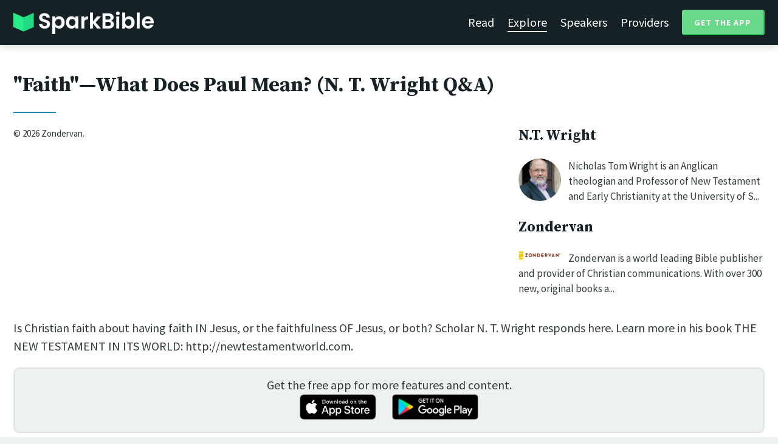

--- FILE ---
content_type: text/html; charset=utf-8
request_url: https://sparkbible.com/r/zondervan/faith-what-does-paul-mean-n-t-wright-q-a
body_size: 11124
content:
<!DOCTYPE html>
<html>
  <head>
    <title>Spark Bible | Learn the Bible with video from top Bible teachers.</title>
    <meta name="viewport" content="width=device-width,initial-scale=1">
    <meta name="description" content="Spark Bible is a new and free Bible study app with video from top Christian Bible teachers. Spark Bible makes it easy to read and learn the Bible at a deeper level. Get more out of reading the Bible with Spark Bible.">
    <link rel="apple-touch-icon" sizes="180x180" href="/apple-touch-icon.png?v=2">
<link rel="icon" type="image/png" sizes="32x32" href="/favicon-32x32.png?v=2">
<link rel="icon" type="image/png" sizes="16x16" href="/favicon-16x16.png?v=2">
<link rel="manifest" href="/site.webmanifest?v=2">
<link rel="shortcut icon" href="/favicon.ico?v=2">
<meta name="msapplication-TileColor" content="#152125">
<meta name="theme-color" content="#152125">

    <meta name="csrf-param" content="authenticity_token" />
<meta name="csrf-token" content="tCxVGQabJDtfOT_o6a3tSHqdgq1EG1rgtZtmGqeRhT1G0D5EChgPloobW0-wANVRu5ebg7EdgyJ49HmI5CTABg" />
    
    <meta property="og:title" content="Learn the Bible with video from top Bible teachers. | Spark Bible">
<meta property="og:description" content="Spark Bible is a new and free Bible study app with video from top Christian Bible teachers. Spark Bible makes it easy to read and learn the Bible at a deeper level. Get more out of reading the Bible with Spark Bible.">
<meta property="og:image" content="https://res.cloudinary.com/sparkbible/image/upload/v1585084458/app_assets/Spark-Bible-app-icon.png">
<meta property="og:url" content="https://sparkbible.com/r/zondervan/faith-what-does-paul-mean-n-t-wright-q-a">

    <link rel="stylesheet" href="https://cdnjs.cloudflare.com/ajax/libs/normalize/8.0.1/normalize.min.css" integrity="sha256-l85OmPOjvil/SOvVt3HnSSjzF1TUMyT9eV0c2BzEGzU=" crossorigin="anonymous" />
    <link rel="stylesheet" href="https://cdn.plyr.io/3.6.2/plyr.css" media="print" onload="this.media='all'; this.onload=null;">
    <script src="https://cdn.plyr.io/3.6.2/plyr.js"></script>
    <script src="https://unpkg.com/@popperjs/core@2"></script>
    <script src="https://unpkg.com/tippy.js@6"></script>
    <script defer src="https://kit.fontawesome.com/72ff33412f.js" data-mutate-approach="sync" crossorigin="anonymous"></script>
    <link rel="stylesheet" href="/assets/application-a5ed54037beda56647664658bdb2d8813e9b1a3daacb8e9cf0c00761c3bcbef0.css" data-turbo-track="reload" />
    
    <script type="importmap" data-turbo-track="reload">{
  "imports": {
    "bible_app": "/assets/bible_app-ad44f877c337e7d32c74e7b98456ee05c08ace3a7a1228a8dd548b5ce6e2ef8a.js",
    "web_app": "/assets/web_app-a02290caf05c8af33489b50d98e757a64ebacd3cb013ab76627f22b15e93ddc1.js",
    "@hotwired/turbo-rails": "/assets/turbo.min-96cbf52c71021ba210235aaeec4720012d2c1df7d2dab3770cfa49eea3bb09da.js",
    "@hotwired/stimulus": "/assets/stimulus.min-900648768bd96f3faeba359cf33c1bd01ca424ca4d2d05f36a5d8345112ae93c.js",
    "@hotwired/stimulus-loading": "/assets/stimulus-loading-1fc59770fb1654500044afd3f5f6d7d00800e5be36746d55b94a2963a7a228aa.js",
    "utils/helpers": "/assets/utils/helpers-4f265faee3cf033048bffca45bfd5fa98ba8b49136f941ff29628e4aaf39b7e3.js",
    "controllers/bible_app/bible": "/assets/controllers/bible_app/bible-87f19c96b261cabe4a0f5d59bf39a128d76855dcd2bf0130ebe91b5b5c036edd.js",
    "controllers/bible_app/bible_settings_controller": "/assets/controllers/bible_app/bible_settings_controller-543b14421b33d4485eb84824078d1da8815457201bb4fbb466dd2625fff57c05.js",
    "controllers/bible_app/constants": "/assets/controllers/bible_app/constants-a8a9e9c008a34bd3acfdab7f256760a42e6b69681b686371d0878ac0965be201.js",
    "controllers/bible_app/footnotes_controller": "/assets/controllers/bible_app/footnotes_controller-509e6c76c4ed6b5876e63e78e3ea9e9804b4c0b12166c6d1e257821ca4e90aba.js",
    "controllers/bible_app": "/assets/controllers/bible_app/index-e77cf38a965f7f5eea49c5409895eb6d799582abf5eddd20843608762b098f14.js",
    "controllers/bible_app/mode_handler": "/assets/controllers/bible_app/mode_handler-5e6c86e4a12b7dba287b84d481fa636a17a5e9f9efbb92d180fe10d4d484f745.js",
    "controllers/bible_app/native_bridge": "/assets/controllers/bible_app/native_bridge-e49575f6d23f93ca957c28ccde300b2bb68eb27ef0da8b5b78895bce1ce8bade.js",
    "controllers/bible_app/resource_highlight": "/assets/controllers/bible_app/resource_highlight-4bdf3a2b839741dfd38d15bac09381e5590abd7ad316137886ce1ec37d867815.js",
    "controllers/bible_app/resource_highlights_controller": "/assets/controllers/bible_app/resource_highlights_controller-47b87131a4e913c50515ca4f453228eafe754a0236b8f08793d8f900fb5adb9c.js",
    "controllers/bible_app/saved_references_controller": "/assets/controllers/bible_app/saved_references_controller-a06fee09922078db9acd5446fe6671273a9826df1e14aedf38657f00e846f377.js",
    "controllers/bible_app/scroll_controller": "/assets/controllers/bible_app/scroll_controller-d7ab5c1ac2907a276ca8c580c8c461945804ea569ec6d2103513bd04a35d1462.js",
    "controllers/bible_app/scroll_handler": "/assets/controllers/bible_app/scroll_handler-88ad2a8e29a51bf595296f9f8f9ee386ffabf770203a75eaf40c3442f1e93464.js",
    "controllers/bible_app/spacing_controller": "/assets/controllers/bible_app/spacing_controller-db6265e1c7104dad578a181575e7aea46ea14c654e5a615e58e9082dccc1be17.js",
    "controllers/bible_app/starting_chapter_controller": "/assets/controllers/bible_app/starting_chapter_controller-137fc2d113be4f9b60079aa759af019e3678865d2b2ed65d4ee4b659196e4bc6.js",
    "controllers/bible_app/tap_handler": "/assets/controllers/bible_app/tap_handler-fe7c08c4d74ffa78cd33fbc1ce7c2c32e5df5c32db2c016501b9104caa9688c6.js",
    "controllers/bible_app/verse": "/assets/controllers/bible_app/verse-da12735d6531502f068a095999245ae142fd842b1a7e854f0fd5bf52db884c5f.js",
    "controllers/bible_app/verse_selection": "/assets/controllers/bible_app/verse_selection-3ae45c8c9e63da60b66ce4249ef30350d8e8d661d30151787b54e9f176df122d.js",
    "controllers/bible_app/verse_selection_controller": "/assets/controllers/bible_app/verse_selection_controller-539591b09e189fe12ddab540e18fba4afc43e4ce58b48b1af5533c7bcf991802.js",
    "controllers/web_app": "/assets/controllers/web_app/index-a87424e64b1cea8b8f8c95d88d0e922814d1d18e8103585aae5e58ef3756169f.js",
    "controllers/web_app/toggle_controller": "/assets/controllers/web_app/toggle_controller-27368eb5692a5a5fecef679d84a9bc21ce80d32d191d77d5050132bbbad7dfde.js",
    "controllers/web_app/video_controller": "/assets/controllers/web_app/video_controller-68c7e96047991e9d9e861c4ec60a08f1a0a2fbea720a667e6fdac61d9769087a.js"
  }
}</script>
<link rel="modulepreload" href="/assets/bible_app-ad44f877c337e7d32c74e7b98456ee05c08ace3a7a1228a8dd548b5ce6e2ef8a.js">
<link rel="modulepreload" href="/assets/web_app-a02290caf05c8af33489b50d98e757a64ebacd3cb013ab76627f22b15e93ddc1.js">
<link rel="modulepreload" href="/assets/turbo.min-96cbf52c71021ba210235aaeec4720012d2c1df7d2dab3770cfa49eea3bb09da.js">
<link rel="modulepreload" href="/assets/stimulus.min-900648768bd96f3faeba359cf33c1bd01ca424ca4d2d05f36a5d8345112ae93c.js">
<link rel="modulepreload" href="/assets/stimulus-loading-1fc59770fb1654500044afd3f5f6d7d00800e5be36746d55b94a2963a7a228aa.js">
<link rel="modulepreload" href="/assets/utils/helpers-4f265faee3cf033048bffca45bfd5fa98ba8b49136f941ff29628e4aaf39b7e3.js">
<link rel="modulepreload" href="/assets/controllers/bible_app/bible-87f19c96b261cabe4a0f5d59bf39a128d76855dcd2bf0130ebe91b5b5c036edd.js">
<link rel="modulepreload" href="/assets/controllers/bible_app/bible_settings_controller-543b14421b33d4485eb84824078d1da8815457201bb4fbb466dd2625fff57c05.js">
<link rel="modulepreload" href="/assets/controllers/bible_app/constants-a8a9e9c008a34bd3acfdab7f256760a42e6b69681b686371d0878ac0965be201.js">
<link rel="modulepreload" href="/assets/controllers/bible_app/footnotes_controller-509e6c76c4ed6b5876e63e78e3ea9e9804b4c0b12166c6d1e257821ca4e90aba.js">
<link rel="modulepreload" href="/assets/controllers/bible_app/index-e77cf38a965f7f5eea49c5409895eb6d799582abf5eddd20843608762b098f14.js">
<link rel="modulepreload" href="/assets/controllers/bible_app/mode_handler-5e6c86e4a12b7dba287b84d481fa636a17a5e9f9efbb92d180fe10d4d484f745.js">
<link rel="modulepreload" href="/assets/controllers/bible_app/native_bridge-e49575f6d23f93ca957c28ccde300b2bb68eb27ef0da8b5b78895bce1ce8bade.js">
<link rel="modulepreload" href="/assets/controllers/bible_app/resource_highlight-4bdf3a2b839741dfd38d15bac09381e5590abd7ad316137886ce1ec37d867815.js">
<link rel="modulepreload" href="/assets/controllers/bible_app/resource_highlights_controller-47b87131a4e913c50515ca4f453228eafe754a0236b8f08793d8f900fb5adb9c.js">
<link rel="modulepreload" href="/assets/controllers/bible_app/saved_references_controller-a06fee09922078db9acd5446fe6671273a9826df1e14aedf38657f00e846f377.js">
<link rel="modulepreload" href="/assets/controllers/bible_app/scroll_controller-d7ab5c1ac2907a276ca8c580c8c461945804ea569ec6d2103513bd04a35d1462.js">
<link rel="modulepreload" href="/assets/controllers/bible_app/scroll_handler-88ad2a8e29a51bf595296f9f8f9ee386ffabf770203a75eaf40c3442f1e93464.js">
<link rel="modulepreload" href="/assets/controllers/bible_app/spacing_controller-db6265e1c7104dad578a181575e7aea46ea14c654e5a615e58e9082dccc1be17.js">
<link rel="modulepreload" href="/assets/controllers/bible_app/starting_chapter_controller-137fc2d113be4f9b60079aa759af019e3678865d2b2ed65d4ee4b659196e4bc6.js">
<link rel="modulepreload" href="/assets/controllers/bible_app/tap_handler-fe7c08c4d74ffa78cd33fbc1ce7c2c32e5df5c32db2c016501b9104caa9688c6.js">
<link rel="modulepreload" href="/assets/controllers/bible_app/verse-da12735d6531502f068a095999245ae142fd842b1a7e854f0fd5bf52db884c5f.js">
<link rel="modulepreload" href="/assets/controllers/bible_app/verse_selection-3ae45c8c9e63da60b66ce4249ef30350d8e8d661d30151787b54e9f176df122d.js">
<link rel="modulepreload" href="/assets/controllers/bible_app/verse_selection_controller-539591b09e189fe12ddab540e18fba4afc43e4ce58b48b1af5533c7bcf991802.js">
<link rel="modulepreload" href="/assets/controllers/web_app/index-a87424e64b1cea8b8f8c95d88d0e922814d1d18e8103585aae5e58ef3756169f.js">
<link rel="modulepreload" href="/assets/controllers/web_app/toggle_controller-27368eb5692a5a5fecef679d84a9bc21ce80d32d191d77d5050132bbbad7dfde.js">
<link rel="modulepreload" href="/assets/controllers/web_app/video_controller-68c7e96047991e9d9e861c4ec60a08f1a0a2fbea720a667e6fdac61d9769087a.js">
<script type="module">import "web_app"</script>
    <script type="text/javascript">
  const isBot = /bot|google|baidu|bing|msn|duckduckbot|teoma|slurp|yandex/i.test(navigator.userAgent);
  if (typeof amplitude === 'undefined' && !isBot) {
    (function(e,t){var n=e.amplitude||{_q:[],_iq:{}};var r=t.createElement("script")
    ;r.type="text/javascript"
    ;r.integrity="sha384-3bSR/uIgD42pCWBeq1//B3mI/hPuWdk0L1EUnQIWfGyMOjs0VEoFLhHMqObtv2BA"
    ;r.crossOrigin="anonymous";r.async=true
    ;r.src="https://cdn.amplitude.com/libs/amplitude-5.10.0-min.gz.js"
    ;r.onload=function(){if(!e.amplitude.runQueuedFunctions){
    console.log("[Amplitude] Error: could not load SDK")}}
    ;var i=t.getElementsByTagName("script")[0];i.parentNode.insertBefore(r,i)
    ;function s(e,t){e.prototype[t]=function(){
    this._q.push([t].concat(Array.prototype.slice.call(arguments,0)));return this}}
    var o=function(){this._q=[];return this}
    ;var a=["add","append","clearAll","prepend","set","setOnce","unset"]
    ;for(var u=0;u<a.length;u++){s(o,a[u])}n.Identify=o;var c=function(){this._q=[]
    ;return this}
    ;var l=["setProductId","setQuantity","setPrice","setRevenueType","setEventProperties"]
    ;for(var p=0;p<l.length;p++){s(c,l[p])}n.Revenue=c
    ;var d=["init","logEvent","logRevenue","setUserId","setUserProperties","setOptOut","setVersionName","setDomain","setDeviceId", "enableTracking", "setGlobalUserProperties","identify","clearUserProperties","setGroup","logRevenueV2","regenerateDeviceId","groupIdentify","onInit","logEventWithTimestamp","logEventWithGroups","setSessionId","resetSessionId"]
    ;function v(e){function t(t){e[t]=function(){
    e._q.push([t].concat(Array.prototype.slice.call(arguments,0)))}}
    for(var n=0;n<d.length;n++){t(d[n])}}v(n);n.getInstance=function(e){
    e=(!e||e.length===0?"$default_instance":e).toLowerCase()
    ;if(!n._iq.hasOwnProperty(e)){n._iq[e]={_q:[]};v(n._iq[e])}return n._iq[e]}
    ;e.amplitude=n})(window,document);

    amplitude.getInstance().init("7e5e650f746b42ce7bb465c64eb8d12a", null, {
      saveEvents: true,
      includeUtm: true,
      includeReferrer: true,
      includeGclid: true
    });

    document.addEventListener('turbo:load', () => {
      amplitude.getInstance().logEvent("Page Loaded", {
        url: window.location.href,
        path: window.location.pathname,
        bodyClass: $1('body').className,
        h1: $1('h1') ? $1('h1').textContent : null,
        h2: $1('h2') ? $1('h2').textContent : null,
      });

      // Add handlers for elements tagged with amplitude data attributes.
      $("[data-amplitude-event]").forEach((el) => {
          const eventTitle = el.dataset.amplitudeEvent;
          let props = {};
          if (el.dataset.amplitudeProps) {
            props = JSON.parse(el.dataset.amplitudeProps);
          }
          switch (el.dataset.amplitudeTrigger) {
            case "click":
              el.addEventListener("click", () => amplitude.getInstance().logEvent(eventTitle, props));
            break;
            case "load":
              amplitude.getInstance().logEvent(eventTitle, props);
            break;
          }
      });
    });
  }
</script>

  </head>

  <body class="resources show" data-controller="pageload">

      <header>
        <a class="logo undecorated" href="/"><img src="/assets/shared/logos/Spark-Bible-Logo-Light-6616f3073ddeea533532c0109831a5d9fd3d51bd04f850731a6cfa2071d57af2.png" /></a>
          <nav data-controller="toggle">
  <section data-toggle-target="element" class="nav-menu">
    <a href="/read">Read</a>
    <a class="selected" href="/explore">Explore</a>
    <a href="/speakers">Speakers</a>
    <a href="/providers">Providers</a>
    <a href="#get-app-modal" class="button undecorated" data-turbo="false">
      Get the App
    </a>
  </section>
  <a href="#" data-action="toggle#toggle" class="mobile-menu-icon h-padded undecorated">
    <i class="fa fa-bars"></i>
  </a>
</nav>

      </header>

      <div class="content padded">
        
        

<h1>&quot;Faith&quot;—What Does Paul Mean? (N. T. Wright Q&amp;A)</h1>

<div class="container">

  <section class="top">
    <div class="video">
      <div data-controller="video"
  data-video-resource="&quot;Faith&quot;—What Does Paul Mean? (N. T. Wright Q&amp;A)"
  data-video-resource-id="42089"
  data-video-provider="Zondervan"
  data-video-provider-id="64"
  data-video-speaker="N.T. Wright"
  data-video-speaker-id="3"
>
  <div data-video-target="player" data-plyr-provider="youtube" data-plyr-embed-id="fG811LUP8Ek"></div>
</div>

      <div class="smallest-text">
          &copy; 2026 Zondervan.
      </div>
    </div>

    <div class="about l-padded">
        <h3>N.T. Wright</h3>
        <p>
          <a class="undecorated" href="/speakers/n-t-wright"><img height="70" width="70" class="circle float-left r-margin-small" src="https://res-2.cloudinary.com/sparkbible/image/upload/c_fill,g_face,h_150,w_150/v1/speakers/NT-Wright.png" /></a>
          Nicholas Tom Wright is an Anglican theologian and Professor of New Testament and Early Christianity at the University of S...
        </p>
      <h3>Zondervan</h3>
      <p>
        <a class="undecorated" href="/providers/zondervan"><img width="70" class="float-left r-margin-small" src="https://res-5.cloudinary.com/sparkbible/image/upload/c_fit,h_150,w_150/v1/resource_providers/Zondervan.png" /></a>
        Zondervan is a world leading Bible publisher and provider of Christian communications. With over 300 new, original books a...
      </p>
    </div>
  </section>

  <section class="bottom">
      <div class="description">
        <p>Is Christian faith about having faith IN Jesus, or the faithfulness OF Jesus, or both? Scholar N. T. Wright responds here. Learn more in his book THE NEW TESTAMENT IN ITS WORLD: http://newtestamentworld.com.</p>
      </div>

    <section class="get-app-callout">
  Get the free app for more features and content.
  <br>
  <a class="undecorated" href="https://apple.co/3rRxZfy"><img height="42" alt="Download on the App Store" src="/assets/shared/badges/download-on-the-app-store-3ee50cfaac04907fb23f7120324d8dd8333c1267516388341debf5c4304aba00.png" /></a>
  <a class="l-padded undecorated" href="https://play.google.com/store/apps/details?id=com.sparkbible.sparkbible&amp;hl=en&amp;gl=US"><img height="42" alt="Get it on Google Play" src="/assets/shared/badges/google-play-badge-c78da272321ee64e2b114fcc493adbf3b70d8e67fdb1b6c3099c6d976c1282e6.png" /></a>
</section>

      <div class="bible-refs t-padded">
        <h3>Bible References</h3>
          <span class="pill padded-smaller">
            <a class="undecorated" href="/NIV/Galatians/2">Galatians 2-3</a>
          </span>
          <span class="pill padded-smaller">
            <a class="undecorated" href="/NIV/Philippians/3">Philippians 3</a>
          </span>
          <span class="pill padded-smaller">
            <a class="undecorated" href="/NIV/Romans/3">Romans 3</a>
          </span>
      </div>

      <div class="topics t-padded">
        <h3>Related Topics</h3>
        <span class="pill padded-smaller" style="background-color: #4d8f86">
    <a class="undecorated" href="/topics/faith">Faith</a>
</span>

      </div>

    <div class="related-resources t-padded">
      <h3>Related Resources</h3>
      <div class="flex-row resource-row">
  <section class="image">
    <a class="undecorated" href="/r/n-t-wright-online/galatians-what-was-paul-accused-of-n-t-wright"><img class="rounded video-thumbnail" alt="Galatians: What Was Paul Accused Of? | N.T. Wright Online" loading="lazy" src="https://i.ytimg.com/vi/uyqjZdTBtOg/mqdefault.jpg" /></a>
  </section>
  <section class="text">
    <h3><a href="/r/n-t-wright-online/galatians-what-was-paul-accused-of-n-t-wright">Galatians: What Was Paul Accused Of? | N.T. Wri...</a></h3>
    <p class="desc">In Galatians, Paul seems to be on the defensive—but why? In this video from o...</p>
    <p class="smallest-text"><img src="https://res-5.cloudinary.com/sparkbible/image/upload/c_fit,h_20,w_52/v1/resource_providers/NT-Wright-Online.png" /> N.T. Wright Online</p>
  </section>
  <section class="indicator">
    <a class="undecorated" href="/r/n-t-wright-online/galatians-what-was-paul-accused-of-n-t-wright"><i class="fas fa-chevron-right"></i></a>
  </section>
</div>
<div class="flex-row resource-row">
  <section class="image">
    <a class="undecorated" href="/r/fuller-studio/introduction-to-galatians"><img class="rounded video-thumbnail" alt="Introduction to Galatians" loading="lazy" src="https://i.ytimg.com/vi/BcA80unqXJI/mqdefault.jpg" /></a>
  </section>
  <section class="text">
    <h3><a href="/r/fuller-studio/introduction-to-galatians">Introduction to Galatians</a></h3>
    <p class="desc">Dr. William Dyrness introduces Galatians by describing the great freedom and ...</p>
    <p class="smallest-text"><img src="https://res-1.cloudinary.com/sparkbible/image/upload/c_fit,h_20,w_52/v1/resource_providers/Fuller-Studio.png" /> Fuller Studio</p>
  </section>
  <section class="indicator">
    <a class="undecorated" href="/r/fuller-studio/introduction-to-galatians"><i class="fas fa-chevron-right"></i></a>
  </section>
</div>
<div class="flex-row resource-row">
  <section class="image">
    <a class="undecorated" href="/r/bibleproject/overview-new-testament"><img class="rounded video-thumbnail" alt="New Testament Summary: A Complete Animated Overview" loading="lazy" src="https://i.ytimg.com/vi/Q0BrP8bqj0c/mqdefault.jpg" /></a>
  </section>
  <section class="text">
    <h3><a href="/r/bibleproject/overview-new-testament">New Testament Summary: A Complete Animated Over...</a></h3>
    <p class="desc">Watch our overview video on the New Testament. This video breaks down the lit...</p>
    <p class="smallest-text"><img src="https://res-3.cloudinary.com/sparkbible/image/upload/c_fit,h_20,w_52/v1/resource_providers/BibleProject_agfqdk.png" /> BibleProject</p>
  </section>
  <section class="indicator">
    <a class="undecorated" href="/r/bibleproject/overview-new-testament"><i class="fas fa-chevron-right"></i></a>
  </section>
</div>
<div class="flex-row resource-row">
  <section class="image">
    <a class="undecorated" href="/r/crossway/knowing-the-bible-series-galatians"><img class="rounded video-thumbnail" alt="Knowing the Bible Series: Galatians" loading="lazy" src="https://i.ytimg.com/vi/7Thn2W4UW4k/mqdefault.jpg" /></a>
  </section>
  <section class="text">
    <h3><a href="/r/crossway/knowing-the-bible-series-galatians">Knowing the Bible Series: Galatians</a></h3>
    <p class="desc">Geoff Ziegler leads readers through the book of Galatians, highlighting how t...</p>
    <p class="smallest-text"><img src="https://res-2.cloudinary.com/sparkbible/image/upload/c_fit,h_20,w_52/v1/resource_providers/Crossway.jpg" /> Crossway</p>
  </section>
  <section class="indicator">
    <a class="undecorated" href="/r/crossway/knowing-the-bible-series-galatians"><i class="fas fa-chevron-right"></i></a>
  </section>
</div>
<div class="flex-row resource-row">
  <section class="image">
    <a class="undecorated" href="/r/seedbed/n-t-wright-on-justification-and-sanctification"><img class="rounded video-thumbnail" alt="N. T. Wright on Justification and Sanctification" loading="lazy" src="https://i.ytimg.com/vi/ii5YHwrkEpQ/mqdefault.jpg" /></a>
  </section>
  <section class="text">
    <h3><a href="/r/seedbed/n-t-wright-on-justification-and-sanctification">N. T. Wright on Justification and Sanctification</a></h3>
    <p class="desc">https://seedbed.com 

Seedbed&#39;s mission is to gather, connect, and resource ...</p>
    <p class="smallest-text"><img src="https://res-2.cloudinary.com/sparkbible/image/upload/c_fit,h_20,w_52/Seedbed-2.webp" /> Seedbed</p>
  </section>
  <section class="indicator">
    <a class="undecorated" href="/r/seedbed/n-t-wright-on-justification-and-sanctification"><i class="fas fa-chevron-right"></i></a>
  </section>
</div>
<div class="flex-row resource-row">
  <section class="image">
    <a class="undecorated" href="/r/desiring-god/the-effort-needed-to-fight-sin-living-out-identity-in-christ"><img class="rounded video-thumbnail" alt="The Effort Needed to Fight Sin: Living Out Identity in Christ, Part 2" loading="lazy" src="https://i.ytimg.com/vi/eMgX_rQgIvo/mqdefault.jpg" /></a>
  </section>
  <section class="text">
    <h3><a href="/r/desiring-god/the-effort-needed-to-fight-sin-living-out-identity-in-christ">The Effort Needed to Fight Sin: Living Out Iden...</a></h3>
    <p class="desc">Look at the Book
Teacher: John Piper
Playlist: https://www.youtube.com/playli...</p>
    <p class="smallest-text"><img src="https://res-4.cloudinary.com/sparkbible/image/upload/c_fit,h_20,w_52/v1/resource_providers/Desiring_God.png" /> Desiring God</p>
  </section>
  <section class="indicator">
    <a class="undecorated" href="/r/desiring-god/the-effort-needed-to-fight-sin-living-out-identity-in-christ"><i class="fas fa-chevron-right"></i></a>
  </section>
</div>
<div class="flex-row resource-row">
  <section class="image">
    <a class="undecorated" href="/r/southern-seminary/how-were-people-saved-in-the-old-testament"><img class="rounded video-thumbnail" alt="How were people saved in the Old Testament?" loading="lazy" src="https://i.ytimg.com/vi/BrhM-QoE9xA/mqdefault.jpg" /></a>
  </section>
  <section class="text">
    <h3><a href="/r/southern-seminary/how-were-people-saved-in-the-old-testament">How were people saved in the Old Testament?</a></h3>
    <p class="desc">Watch more episodes of Honest Answers here: https://www.youtube.com/playlist?...</p>
    <p class="smallest-text"><img src="https://res-3.cloudinary.com/sparkbible/image/upload/c_fit,h_20,w_52/v1/resource_providers/Southern-Seminary.png" /> Southern Seminary</p>
  </section>
  <section class="indicator">
    <a class="undecorated" href="/r/southern-seminary/how-were-people-saved-in-the-old-testament"><i class="fas fa-chevron-right"></i></a>
  </section>
</div>
<div class="flex-row resource-row">
  <section class="image">
    <a class="undecorated" href="/r/ligonier-ministries/justification-and-the-deeds-of-the-law"><img class="rounded video-thumbnail" alt="Justification and the “Deeds of the Law”" loading="lazy" src="https://i.ytimg.com/vi/NiwNxBNWiNI/mqdefault.jpg" /></a>
  </section>
  <section class="text">
    <h3><a href="/r/ligonier-ministries/justification-and-the-deeds-of-the-law">Justification and the “Deeds of the Law”</a></h3>
    <p class="desc">In this brief clip from his teaching series Justified by Faith Alone, R.C. Sp...</p>
    <p class="smallest-text"><img src="https://res-1.cloudinary.com/sparkbible/image/upload/c_fit,h_20,w_52/v1/resource_providers/Ligonier_cjxhyu.png" /> Ligonier Ministries</p>
  </section>
  <section class="indicator">
    <a class="undecorated" href="/r/ligonier-ministries/justification-and-the-deeds-of-the-law"><i class="fas fa-chevron-right"></i></a>
  </section>
</div>
<div class="flex-row resource-row">
  <section class="image">
    <a class="undecorated" href="/r/zondervan/how-to-understand-the-holy-spirit-n-t-wright-q-a"><img class="rounded video-thumbnail" alt="How to Understand the Holy Spirit (N. T. Wright Q&amp;A)" loading="lazy" src="https://i.ytimg.com/vi/gyKFMww1OVA/mqdefault.jpg" /></a>
  </section>
  <section class="text">
    <h3><a href="/r/zondervan/how-to-understand-the-holy-spirit-n-t-wright-q-a">How to Understand the Holy Spirit (N. T. Wright...</a></h3>
    <p class="desc">What is the Spirit&#39;s role in the Christian faith? How does the Holy Spirit re...</p>
    <p class="smallest-text"><img src="https://res-5.cloudinary.com/sparkbible/image/upload/c_fit,h_20,w_52/v1/resource_providers/Zondervan.png" /> Zondervan</p>
  </section>
  <section class="indicator">
    <a class="undecorated" href="/r/zondervan/how-to-understand-the-holy-spirit-n-t-wright-q-a"><i class="fas fa-chevron-right"></i></a>
  </section>
</div>
<div class="flex-row resource-row">
  <section class="image">
    <a class="undecorated" href="/r/n-t-wright-online/is-there-a-link-between-suffering-and-joy"><img class="rounded video-thumbnail" alt="Is there a link between suffering and joy? | N.T. Wright" loading="lazy" src="https://i.ytimg.com/vi/4-q-WBJCZJI/mqdefault.jpg" /></a>
  </section>
  <section class="text">
    <h3><a href="/r/n-t-wright-online/is-there-a-link-between-suffering-and-joy">Is there a link between suffering and joy? | N....</a></h3>
    <p class="desc">Is there a link between suffering and joy? N. T. Wright delves into this very...</p>
    <p class="smallest-text"><img src="https://res-5.cloudinary.com/sparkbible/image/upload/c_fit,h_20,w_52/v1/resource_providers/NT-Wright-Online.png" /> N.T. Wright Online</p>
  </section>
  <section class="indicator">
    <a class="undecorated" href="/r/n-t-wright-online/is-there-a-link-between-suffering-and-joy"><i class="fas fa-chevron-right"></i></a>
  </section>
</div>
<div class="flex-row resource-row">
  <section class="image">
    <a class="undecorated" href="/r/fuller-studio/introduction-to-philippians"><img class="rounded video-thumbnail" alt="Introduction to Philippians" loading="lazy" src="https://i.ytimg.com/vi/N9phgsHUNsA/mqdefault.jpg" /></a>
  </section>
  <section class="text">
    <h3><a href="/r/fuller-studio/introduction-to-philippians">Introduction to Philippians</a></h3>
    <p class="desc">Dr. Johnny Ramírez-Johnson introduces Philippians by translating some of the ...</p>
    <p class="smallest-text"><img src="https://res-1.cloudinary.com/sparkbible/image/upload/c_fit,h_20,w_52/v1/resource_providers/Fuller-Studio.png" /> Fuller Studio</p>
  </section>
  <section class="indicator">
    <a class="undecorated" href="/r/fuller-studio/introduction-to-philippians"><i class="fas fa-chevron-right"></i></a>
  </section>
</div>
<div class="flex-row resource-row">
  <section class="image">
    <a class="undecorated" href="/r/bibleproject/new-testament-letters-historical-context"><img class="rounded video-thumbnail" alt="New Testament Letters: Historical Context" loading="lazy" src="https://i.ytimg.com/vi/GZuceW7eh5M/mqdefault.jpg" /></a>
  </section>
  <section class="text">
    <h3><a href="/r/bibleproject/new-testament-letters-historical-context">New Testament Letters: Historical Context</a></h3>
    <p class="desc">In the New Testament, there are 21 letters or epistles written by early Chris...</p>
    <p class="smallest-text"><img src="https://res-3.cloudinary.com/sparkbible/image/upload/c_fit,h_20,w_52/v1/resource_providers/BibleProject_agfqdk.png" /> BibleProject</p>
  </section>
  <section class="indicator">
    <a class="undecorated" href="/r/bibleproject/new-testament-letters-historical-context"><i class="fas fa-chevron-right"></i></a>
  </section>
</div>
<div class="flex-row resource-row">
  <section class="image">
    <a class="undecorated" href="/r/crossway/what-is-the-bible-s-definition-of-sanctification"><img class="rounded video-thumbnail" alt="What Is the Bible&#39;s Definition of Sanctification?" loading="lazy" src="https://i.ytimg.com/vi/3wv_ZnehPoE/mqdefault.jpg" /></a>
  </section>
  <section class="text">
    <h3><a href="/r/crossway/what-is-the-bible-s-definition-of-sanctification">What Is the Bible&#39;s Definition of Sanctification?</a></h3>
    <p class="desc">Learn more: https://www.crossway.org/books/sanctification-tpb/</p>
    <p class="smallest-text"><img src="https://res-2.cloudinary.com/sparkbible/image/upload/c_fit,h_20,w_52/v1/resource_providers/Crossway.jpg" /> Crossway</p>
  </section>
  <section class="indicator">
    <a class="undecorated" href="/r/crossway/what-is-the-bible-s-definition-of-sanctification"><i class="fas fa-chevron-right"></i></a>
  </section>
</div>
<div class="flex-row resource-row">
  <section class="image">
    <a class="undecorated" href="/r/seedbed/n-t-wright-on-justification-and-sanctification"><img class="rounded video-thumbnail" alt="N. T. Wright on Justification and Sanctification" loading="lazy" src="https://i.ytimg.com/vi/ii5YHwrkEpQ/mqdefault.jpg" /></a>
  </section>
  <section class="text">
    <h3><a href="/r/seedbed/n-t-wright-on-justification-and-sanctification">N. T. Wright on Justification and Sanctification</a></h3>
    <p class="desc">https://seedbed.com 

Seedbed&#39;s mission is to gather, connect, and resource ...</p>
    <p class="smallest-text"><img src="https://res-2.cloudinary.com/sparkbible/image/upload/c_fit,h_20,w_52/Seedbed-2.webp" /> Seedbed</p>
  </section>
  <section class="indicator">
    <a class="undecorated" href="/r/seedbed/n-t-wright-on-justification-and-sanctification"><i class="fas fa-chevron-right"></i></a>
  </section>
</div>
<div class="flex-row resource-row">
  <section class="image">
    <a class="undecorated" href="/r/desiring-god/john-piper-and-tim-keller-wrestle-with-sanctification"><img class="rounded video-thumbnail" alt="John Piper and Tim Keller Wrestle with Sanctification" loading="lazy" src="https://i.ytimg.com/vi/QecyvLgSuN8/mqdefault.jpg" /></a>
  </section>
  <section class="text">
    <h3><a href="/r/desiring-god/john-piper-and-tim-keller-wrestle-with-sanctification">John Piper and Tim Keller Wrestle with Sanctifi...</a></h3>
    <p class="desc">John Piper and Tim Keller sat down to discuss the biblical vision of sanctifi...</p>
    <p class="smallest-text"><img src="https://res-4.cloudinary.com/sparkbible/image/upload/c_fit,h_20,w_52/v1/resource_providers/Desiring_God.png" /> Desiring God</p>
  </section>
  <section class="indicator">
    <a class="undecorated" href="/r/desiring-god/john-piper-and-tim-keller-wrestle-with-sanctification"><i class="fas fa-chevron-right"></i></a>
  </section>
</div>
<div class="flex-row resource-row">
  <section class="image">
    <a class="undecorated" href="/r/zondervan/what-is-the-false-gospel-in-galatians"><img class="rounded video-thumbnail" alt="What Is the False Gospel in Galatians?" loading="lazy" src="https://i.ytimg.com/vi/KNhJI5C8phc/mqdefault.jpg" /></a>
  </section>
  <section class="text">
    <h3><a href="/r/zondervan/what-is-the-false-gospel-in-galatians">What Is the False Gospel in Galatians?</a></h3>
    <p class="desc">It doesn&#39;t take too long for Paul to get to the heart of the issue in his let...</p>
    <p class="smallest-text"><img src="https://res-5.cloudinary.com/sparkbible/image/upload/c_fit,h_20,w_52/v1/resource_providers/Zondervan.png" /> Zondervan</p>
  </section>
  <section class="indicator">
    <a class="undecorated" href="/r/zondervan/what-is-the-false-gospel-in-galatians"><i class="fas fa-chevron-right"></i></a>
  </section>
</div>
<div class="flex-row resource-row">
  <section class="image">
    <a class="undecorated" href="/r/n-t-wright-online/what-does-peace-on-earth-mean-psalms-for-advent-n-t-wright-online"><img class="rounded video-thumbnail" alt="What Does &#39;Peace On Earth&#39; Mean? | Psalms for Advent | N.T. Wright Online" loading="lazy" src="https://i.ytimg.com/vi/SFWensKXByk/mqdefault.jpg" /></a>
  </section>
  <section class="text">
    <h3><a href="/r/n-t-wright-online/what-does-peace-on-earth-mean-psalms-for-advent-n-t-wright-online">What Does &#39;Peace On Earth&#39; Mean? | Psalms for A...</a></h3>
    <p class="desc">It may not always seem like it, but God cares about what happens in this worl...</p>
    <p class="smallest-text"><img src="https://res-5.cloudinary.com/sparkbible/image/upload/c_fit,h_20,w_52/v1/resource_providers/NT-Wright-Online.png" /> N.T. Wright Online</p>
  </section>
  <section class="indicator">
    <a class="undecorated" href="/r/n-t-wright-online/what-does-peace-on-earth-mean-psalms-for-advent-n-t-wright-online"><i class="fas fa-chevron-right"></i></a>
  </section>
</div>

    </div>
  </section>

</div>


      </div>

      <footer class="smallest-text centered-text">
    <div class="centered-text b-padded">
      <!-- Go to www.addthis.com/dashboard to customize your tools -->
      <div class="addthis_inline_follow_toolbox"></div>
    </div>
    <section>
      <a class="undecorated" href="https://apple.co/3rRxZfy"><img height="50" alt="Download on the App Store" loading="lazy" src="/assets/home/download-on-the-app-store-3ee50cfaac04907fb23f7120324d8dd8333c1267516388341debf5c4304aba00.png" /></a>
      <a class="undecorated" href="https://play.google.com/store/apps/details?id=com.sparkbible.sparkbible&amp;hl=en&amp;gl=US"><img height="50" alt="Get it on Google Play" loading="lazy" src="/assets/home/google-play-badge-c78da272321ee64e2b114fcc493adbf3b70d8e67fdb1b6c3099c6d976c1282e6.png" /></a>
    </section>
    <section id="nav-links">
      <p>
        <a href="/read">Read Online</a> ·
        <a href="/explore">Bible Resources</a> ·
        <a href="/speakers">Bible Speakers</a> ·
        <a href="/providers">Content Providers</a> ·
        <a href="/users/sign_in">Account Login</a> ·
        <a href="mailto:hello@sparkbible.com">Contact Us</a>
      </p>
    </section>
  <section>
    <p>
      &copy; 2026 Spark Bible LLC. All rights reserved.
      &nbsp; / &nbsp;
      <a href="/privacy">Privacy</a> &amp;
      <a href="/terms">Terms</a>
    </p>
    <p>
      Made with <i class="fas fa-heart"></i> in Denver, CO.
    </p>
  </section>
</footer>


      <div id="get-app-modal" class="modal">
  <div class="modal-wrapper">
    <section class="modal-header">
      <a href="#" title="Close" class="modal-close undecorated" data-turbo="false">
        <i class="fas fa-times-circle"></i>
      </a>
    </section>
    <section class="modal-content">
      <section class="v-padded" id="app-store">
        <h3>Visit the App Store</h3>
        <a class="undecorated" href="https://apple.co/3rRxZfy"><img height="63" alt="Download on the App Store" class="h-padded-small" src="/assets/home/download-on-the-app-store-3ee50cfaac04907fb23f7120324d8dd8333c1267516388341debf5c4304aba00.png" /></a>
        <a class="undecorated" href="https://play.google.com/store/apps/details?id=com.sparkbible.sparkbible&amp;hl=en&amp;gl=US"><img height="63" alt="Get it on Google Play" class="h-padded-small" src="/assets/home/google-play-badge-c78da272321ee64e2b114fcc493adbf3b70d8e67fdb1b6c3099c6d976c1282e6.png" /></a>
      </section>
      <section class="v-padded" id="sms">
        <h3>Scan with Your Phone</h3>
        <img width="125" height="125" alt="QR Code" class="qr-code" src="/assets/shared/Get-App_QR-code-2f354e72dc9c70eff6152147d821b7123c1542c1e8d97374ff111d9a567229a2.jpg" />
      </section>
    </section>
  </div>
  <a href="#" data-turbo="false" class="modal-clickable-backdrop"> </a>
</div>


      

      <!-- Termly cookie consent -->
      <script>
        (function () {
          var s = document.createElement('script');
          s.type = 'text/javascript';
          s.async = true;
          s.src = 'https://app.termly.io/embed.min.js';
          s.id = '3f1c9773-0bbe-4f1b-8cca-6f2bae289cfa';
          s.setAttribute("data-name", "termly-embed-banner");
          var x = document.getElementsByTagName('script')[0];
          x.parentNode.insertBefore(s, x);
        })();
      </script>

      <!-- Go to www.addthis.com/dashboard to customize your tools -->
      <script type="text/javascript" src="//s7.addthis.com/js/300/addthis_widget.js#pubid=ra-5e7a755599eefa28"></script>
    </body>
  </html>
